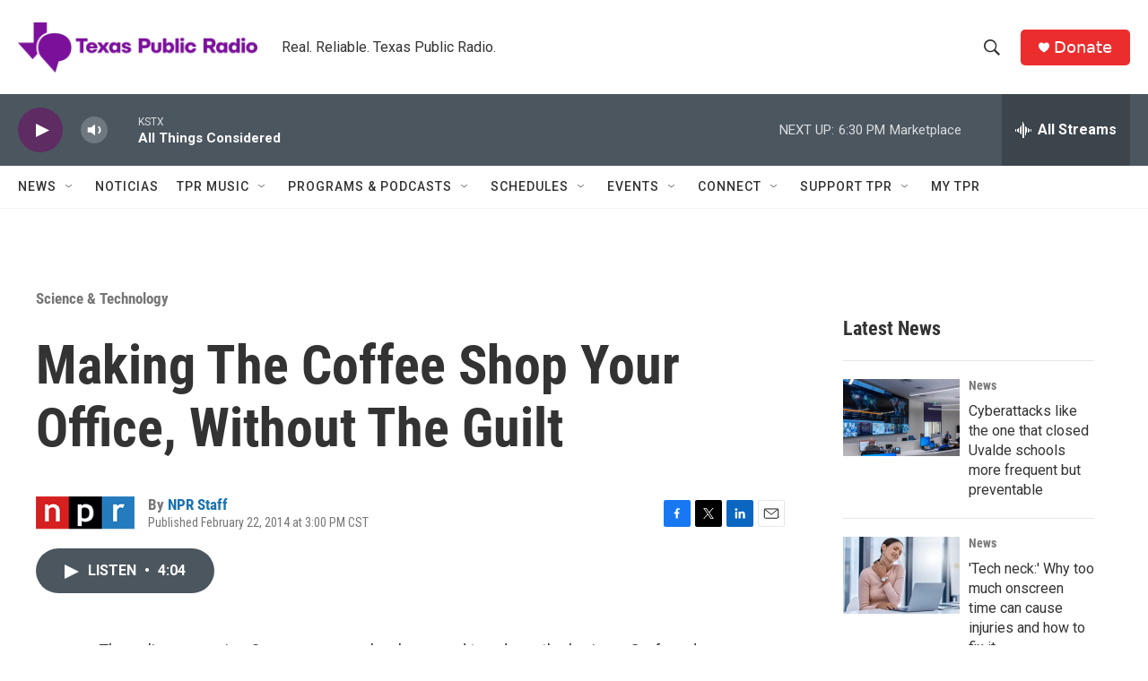

--- FILE ---
content_type: text/html; charset=utf-8
request_url: https://www.google.com/recaptcha/api2/aframe
body_size: 268
content:
<!DOCTYPE HTML><html><head><meta http-equiv="content-type" content="text/html; charset=UTF-8"></head><body><script nonce="i4nec5Z3Bim9bSmzGxXx3w">/** Anti-fraud and anti-abuse applications only. See google.com/recaptcha */ try{var clients={'sodar':'https://pagead2.googlesyndication.com/pagead/sodar?'};window.addEventListener("message",function(a){try{if(a.source===window.parent){var b=JSON.parse(a.data);var c=clients[b['id']];if(c){var d=document.createElement('img');d.src=c+b['params']+'&rc='+(localStorage.getItem("rc::a")?sessionStorage.getItem("rc::b"):"");window.document.body.appendChild(d);sessionStorage.setItem("rc::e",parseInt(sessionStorage.getItem("rc::e")||0)+1);localStorage.setItem("rc::h",'1769643208184');}}}catch(b){}});window.parent.postMessage("_grecaptcha_ready", "*");}catch(b){}</script></body></html>